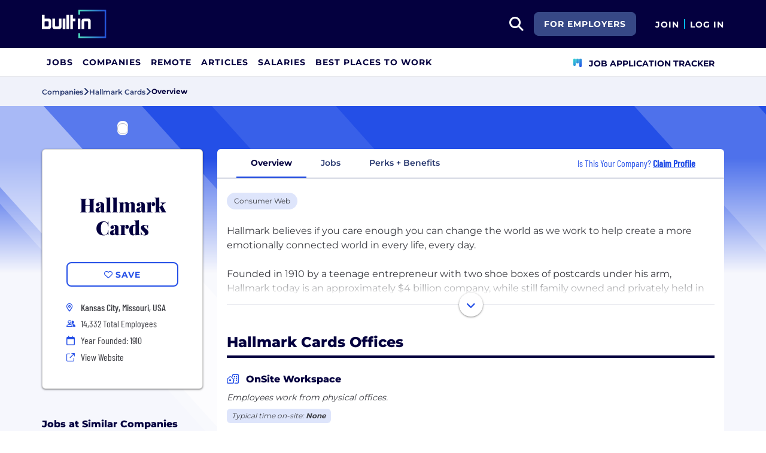

--- FILE ---
content_type: text/html; charset=utf-8
request_url: https://builtin.com/company/hallmark
body_size: 12052
content:
<!DOCTYPE html>
<html lang="en">
<head>
    <meta charset="utf-8" />
    <meta name="viewport" content="width=device-width, initial-scale=1.0" />
    <meta name="description" content="Learn more about Hallmark Cards. Find jobs, explore benefits, and research company culture at Built In." />
        <meta name="robots" content="INDEX, FOLLOW" />
    <title>Hallmark Cards Careers, Perks &#x2B; Culture | Built In</title>
    <link rel="icon" type="image/x-icon" href="/companies/images/favicon.png">
        <link rel="canonical" href="https://builtin.com/company/hallmark" />
    <link rel="preconnect" href="https://static.builtin.com" crossorigin>
    <link rel="dns-prefetch" href="https://www.googletagmanager.com/">
    <link rel="dns-prefetch" href="https://static.builtin.com">

    <link rel="preload" href="https://static.builtin.com/dist/fonts/barlow-condensed-v12-latin-500.woff2" as="font" type="font/woff2" crossorigin fetchpriority="high">
    <link rel="preload" href="https://static.builtin.com/dist/fonts/barlow-condensed-v12-latin-regular.woff2" as="font" type="font/woff2" crossorigin fetchpriority="high">
    <link rel="preload" href="https://static.builtin.com/dist/fonts/montserrat-v25-latin-600.woff2" as="font" type="font/woff2" crossorigin>
    <link rel="preload" href="https://static.builtin.com/dist/fonts/montserrat-v25-latin-700.woff2" as="font" type="font/woff2" crossorigin>
    <link rel="preload" href="https://static.builtin.com/dist/fonts/montserrat-v25-latin-800.woff2" as="font" type="font/woff2" crossorigin>
    <link rel="preload" href="https://static.builtin.com/dist/fonts/montserrat-v25-latin-regular.woff2" as="font" type="font/woff2" crossorigin>
    <style>
        /* Critical CSS - Fonts with instant fallbacks */
        .font-playfair {
            font-family: Georgia, "Times New Roman", serif; /* Use system fonts for instant render */
            font-display: block; /* Show text immediately */
            font-weight: bold;
        }
        .font-Montserrat, .font-montserrat-button {
            font-family: "Montserrat", -apple-system, BlinkMacSystemFont, "Segoe UI", Arial, sans-serif;
            font-display: swap;
        }
        .font-barlow {
            font-family: "Barlow Condensed", "Arial Narrow", Arial, sans-serif;
            font-display: swap;
        }
    </style>

    <link rel="stylesheet" href="https://static.builtin.com/companies/css/main.bundle.9f4bd15c1263b27fa1e4.css" fetchpriority="high" />
    <link rel="preload" href="https://static.builtin.com/dist/js/common.bundle.js" as="script" fetchpriority="low" />
    <link rel="preload" href="https://static.builtin.com/companies/js/main.bundle.a0aa8f4560f7286ff8b2.js" as="script" fetchpriority="low" />
    <link rel="stylesheet" href="https://static.builtin.com/dist/blaze/blaze.css"/>

    


    <script>
        (function(w,d,s,l,i){w[l]=w[l]||[];w[l].push({'gtm.start':
        new Date().getTime(),event:'gtm.js'});var f=d.getElementsByTagName(s)[0],
        j=d.createElement(s),dl=l!='dataLayer'?'&l='+l:'';j.async=true;j.src=
        'https://www.googletagmanager.com/gtm.js?id='+i+dl;f.parentNode.insertBefore(j,f);
        })(window,document,'script','dataLayer','GTM-M7NGJ28');
    </script>
</head>
<body>
<noscript>
    <iframe src="https://www.googletagmanager.com/ns.html?id=GTM-M7NGJ28" height="0" width="0" style="display:none;visibility:hidden" loading="lazy"></iframe>
</noscript>
    <div id="g_id_onload" data-client_id="941473408521-r82mlse6rh2ar9loff8bgnbqtbp6inrs.apps.googleusercontent.com" data-login_uri="https://accounts.builtin.com/External/OneTap" data-new_user_return_url="https://builtin.com/auth/login?destination=%2Fcompany%2Fhallmark" data-existing_user_return_url="https://builtin.com/auth/login?destination=%2Fcompany%2Fhallmark" data-auto_select="true" data-prompt_parent_id="g_id_onload" style="position: absolute; top: 150px; right: 410px; width: 0; height: 0; z-index: 1001"><div><script src="https://accounts.google.com/gsi/client" async defer></script></div></div>
<header class="header sticky-top">
    <div id="international-header" class="bg-app-primary text-white nav-height d-flex align-items-center" data-site-id="9" data-external-api="https://api.builtin.com"><div class="container d-flex justify-content-between"><div class="d-flex align-items-center"><a href="/"><img class="d-block d-lg-none" src="https://static.builtin.com/dist/images/bi-header-logo.svg" height="32" width="71" alt="Built In Logo" />
                <img class="d-none d-lg-block" src="https://static.builtin.com/dist/images/bi-header-logo.svg" height="48" width="108" alt="Built In Logo" /></a></div>
        <div class="d-flex"><div class="search me-sm" x-data="headerSearch()"><button id="header-search-dropdown" type="button" class="btn h-100 p-xs p-md-sm" data-bs-toggle="dropdown" aria-expanded="false" data-bs-offset="0,0" data-bs-auto-close="outside" aria-label="search button"><i class="fa-solid fa-magnifying-glass fs-md fs-lg-2xl text-white"></i></button>
    <div class="dropdown-menu"><div class="input-group mb-md px-md"><span class="input-group-text bg-white"><i class="fa-solid fa-magnifying-glass fs-xl text-midnight"></i></span>
            <input autofocus type="text" id="header-search-input" name="search jobs input" class="form-control border-start-0" x-model="searchTerm" x-on:input.debounce.100ms="updateCompanies()" x-on:keydown.enter="goToJobSearch" placeholder="Search"></div>
        <div class="bg-gray-01-highlight px-md mb-md"><a :href="jobSearchUrl" x-text="searchTerm + ' In Jobs'"></a></div>
        <template x-for="company in companies"><a :href="company.alias" class="text-decoration-none"><div class="mb-md"><div class="d-flex align-items-center bg-gray-01 mx-md rounded-1 px-md py-sm"><div class="rounded-circle bg-white h-4xl w-4xl d-flex align-items-center justify-content-center" style="flex-basis: auto"><img class="object-fit-contain" loading="lazy" width="42" height="42" alt="Company Photo" :src="company.logo"></div>
                        <div class="ms-lg fill-even"><div x-text="company.title" class="text-midnight fw-semibold"></div>
                            <div x-text="company.industries" class="font-montserrat-button text-uppercase fs-xs"></div></div></div></div></a></template>
        <template x-if="searchTerm.length &gt; 0 &amp;&amp; companies.length === 0"><a class="text-decoration-none" href="/node/add/company"><div class="border border-gray-02 d-flex gap-lg p-md m-md rounded-1 align-items-center"><div class="bg-gray-01 rounded-circle h-4xl w-4xl d-flex align-items-center justify-content-center"><i class="fa-thin fa-rocket-launch fs-2xl"></i></div>
                    <div><div class="fs-xl mb-sm text-midnight fw-semibold">Can't find your company?</div>
                        <div class="fs-sm">Create a company profile.</div></div></div></a></template>
        <div class="d-flex justify-content-center"><a class="d-flex align-items-center" href="/jobs">View All Jobs</a></div></div></div>
            <div class="my-auto me-md d-none d-lg-inline"><a id="for-employers-button" href="https://employers.builtin.com?utm_medium=BIReferral&amp;utm_source=foremployers" target="_blank" class="btn btn-secondary text-white btn-lg me-md fw-bold fs-sm text-uppercase" role="button" aria-disabled="true">
                For Employers
            </a></div><div class="d-flex"><div class="my-auto d-block"><a href="/auth/signup?destination=%2fcompany%2fhallmark" type="button" id="join" class="btn border-0 p-0 text-white fw-bold text-uppercase fs-sm special-link">
                                Join
                            </a></div>
                        <span class="my-auto h-md mx-sm border border-cyan d-block"></span>
                        <div class="my-auto"><a href="/auth/login?destination=%2fcompany%2fhallmark" type="button" id="login" class="btn border-0 p-0 text-white fw-bold text-uppercase fs-sm special-link">
                                Log In
                            </a></div></div></div></div></div>
<nav class="navbar navbar-expand-lg d-none d-lg-block bg-white p-0 border-bottom border-gray-02"><div class="container-fluid"><div class="navbar-collapse" id="main_nav"><nav class="container" role="navigation"><ul class="navbar-nav d-flex gap-lg" role="menu"><li class="nav-item fs-lg" role="menuitem"><a class="nav-link top-nav-item text-nowrap text-app-primary text-uppercase py-md h-3xl font-montserrat-button" href="/jobs" builtin-toggle="dropdown">Jobs</a></li><li class="nav-item fs-lg" role="menuitem"><a class="nav-link top-nav-item text-nowrap text-app-primary text-uppercase py-md h-3xl font-montserrat-button" href="/companies" builtin-toggle="dropdown">Companies</a></li><li class="nav-item fs-lg" role="menuitem"><a class="nav-link top-nav-item text-nowrap text-app-primary text-uppercase py-md h-3xl font-montserrat-button" href="/jobs/remote" builtin-toggle="dropdown">Remote</a></li><li class="nav-item fs-lg" role="menuitem"><a class="nav-link top-nav-item text-nowrap text-app-primary text-uppercase py-md h-3xl font-montserrat-button" href="/tech-topics" builtin-toggle="dropdown">Articles</a></li><li class="nav-item fs-lg" role="menuitem"><a class="nav-link top-nav-item text-nowrap text-app-primary text-uppercase py-md h-3xl font-montserrat-button" href="/salaries" builtin-toggle="dropdown">Salaries</a></li><li class="nav-item fs-lg" role="menuitem"><a class="nav-link top-nav-item text-nowrap text-app-primary text-uppercase py-md h-3xl font-montserrat-button" href="https://builtin.com/awards/us/2026/best-places-to-work" builtin-toggle="dropdown">Best Places To Work</a></li><li class="nav-item fs-lg ms-auto h-3xl underline-title" role="menuitem"><div class="nav-link d-flex align-items-center top-nav-item text-nowrap text-app-primary text-uppercase py-md h-3xl fw-bold"><a class="nav-link top-nav-item text-nowrap text-app-primary text-uppercase py-md h-3xl fw-bold fs-sm" onclick="bix.eventTracking.logBuiltinTrackEvent(&#x27;click_nav_apptracker&#x27;, {});" href="/auth/login?destination=%2fhome%23application-tracker-section"><i class="fa-solid fa-chart-kanban fs-md text-pink me-sm chart-kanban-icon"></i>
                                    Job Application Tracker
                                </a></div></li></ul></nav></div></div></nav>
</header>
<div>
    <main role="main">
        
<div class="company-profile" x-data="companyProfileNav"
    style=" --background-texture: url('https://static.builtin.com/dist/images/background-texture.svg');
    --custom-hex: #244fe7;"
>
<div class="bg-gray-01" id="breadcrumbs">
    <div class="container">
        <div class="row">
            <div class="text-midnight-light d-flex gap-sm align-items-center py-sm my-xs">
                <a href="/companies" title="Companies">
                    <span class="fs-xs fw-semibold">Companies</span>
                </a>
                <i class="fa-solid fa-angle-right fs-md"></i>
                <a href="/company/hallmark" title="Hallmark Cards">
                    <span class="fs-xs fw-semibold">Hallmark Cards</span>
                </a>
                <i class="fa-solid fa-angle-right fs-md"></i>
                <span class="fs-xs fw-bold text-midnight" x-text="displayTabName"></span>
            </div>
        </div>
    </div>
</div>
<div class="container-lg mt-lg-lg mt-0">
    <div class="row">
        <div class="col-lg-3 pe-lg-sm px-md pb-lg-lg">
            <div class="card custom-card elevated-1 rounded mt-4xl mb-xs mt-lg-3xl p-lg mb-0 mb-lg-lg bg-white">
                <div class="card-head d-flex flex-column align-items-center position-relative">
                    <picture class="position-absolute mt-negative bg-light rounded-3">
                        <img src="https://cdn.builtin.com/cdn-cgi/image/f=auto,fit=contain,w=200,h=200,q=100/sites/www.builtin.com/files/2021-09/Hallmark%20Cards%20_0.jpeg"
                             alt=""
                             height="100"
                             width="100"
                             class="p-sm rounded-3 border border-gray-02 object-fit-contain"/>
                    </picture>
                        <h1 class="font-playfair fw-black fst-normal text-midnight text-center mt-3xl mb-0 fs-3xl">Hallmark Cards</h1>
                </div>
                <div class="card-body d-flex flex-column w-100 mx-lg-0 mx-auto mt-lg">
                    <div class="my-items-container d-flex">
                        <my-item entity-type="company" entity-id="84062" variant="slotted-item" class="w-sm-100 w-lg-100 w-md-50 mx-auto" tabindex="0">
                            <button slot="unsavedSlot" class="btn btn-lg btn-outline-primary w-100" style="border-width: 1.5px;">
                                <i class="fa-regular fa-heart"></i>
                                <span>Save</span>
                            </button>
                            <button slot="savedSlot" class="btn btn-lg btn-outline-primary w-100" style="border-width: 1.5px;">
                                <i class="fa-solid fa-heart text-pink"></i>
                                <span>Saved</span>
                            </button>
                        </my-item>
                    </div>
                    <div class="company-info d-flex flex-lg-column flex-sm-column flex-md-row flex-wrap w-lg-100 w-md-75 w-sm-100 mx-auto mt-lg">
                            <div class="d-flex w-md-50 w-sm-100 w-lg-100 h-auto px-md-md px-lg-0 px-sm-0">
                                    <div class="font-barlow text-primary w-md fw-bold fs-md">
                                            <i class="fa-sharp fa-sm fa-regular fa-location-dot"></i>
                                    </div>
                                    <div class="d-flex flex-column">
                                                <div class="ms-sm font-barlow fw-medium fs-md text-gray-04">Kansas City, Missouri, USA</div>
                                    </div>
                            </div>
                            <div class="d-flex align-items-center w-md-50 w-sm-100 w-lg-100 px-md-md px-lg-0 px-sm-0 mt-xs">
                                <i class="fa fa-xs fa-regular fa-user-group text-primary w-md"></i>
                                <span class="font-barlow ms-sm">
                                    14,332
                                    Total Employees</span>
                            </div>
                            <div class="d-flex align-items-center w-md-50 w-sm-100 w-lg-100 px-md-md px-lg-0 px-sm-0 mt-xs">
                                <i class="fa-regular fa-calendar text-primary w-md"></i>
                                <span class="font-barlow ms-sm">
                                    Year Founded: 1910
                                </span>
                            </div>
                        <div class="d-flex align-items-center w-md-50 w-sm-100 w-lg-100 px-md-md px-lg-0 px-sm-0 mt-xs">
                            <i class="fa fa-sm fa-regular fa-arrow-up-right-from-square text-primary w-md"></i>
                            <a href="https://careers.hallmark.com/?utm_source=BuiltIn&amp;utm_medium=BuiltIn&amp;utm_campaign=BuiltIn" target="_blank" @click="trackViewWebsite()" rel="noopener nofollow" class="font-barlow ms-sm hover-underline">View Website</a>
                        </div>
                    </div>
                </div>
            </div>


                    <div class="jobs-at-similar-companies-container mt-3xl d-lg-block d-none">
                        <div class="mb-0 border-bottom border-midnight border-4 mb-lg"><div class="d-flex flex-wrap justify-content-between align-items-lg-end gap-sm mb-sm"><div class="fs-md-2xl fs-sm d-flex w-100 align-items-center"><h2 class="m-0 fw-extrabold text-midnight text-capitalize fs-md text-transform-unset">Jobs at Similar Companies</h2></div></div></div>
                        <div class="jobs-at-similar-companies d-flex flex-column gap-sm">
                                    <div class="job-bounded-compact bg-white border-0 rounded-3 p-md position-relative bg-white" style="border-left: 6px solid #b7bac9 !important"><div id="main"><div><a href="/company/academiaedu" class="mb-sm d-inline-flex align-items-center text-pretty-blue z-1 hover-underline" target="_blank"><h2 class="font-barlow fs-md d-flex align-items-center m-0"><picture class="d-inline-block"><img src="https://cdn.builtin.com/cdn-cgi/image/f=auto,fit=scale-down,w=40,h=40,q=100/sites/www.builtin.com/files/2022-09/3_20.jpg" alt="Academia.edu Logo" height="48" width="48" class="p-xs rounded-2 border border-gray-02 me-md min-h-3xl object-fit-contain" /></picture>
                    <span class="fw-medium text-pretty-blue">Academia.edu</span></h2></a>
            <h3 class="font-barlow fs-lg fw-medium text-midnight mb-sm"><a href="/job/peer-review-assistant/7866374" class="card-alias-after-overlay mb-0" target="_blank">Peer Review Assistant</a></h3></div>
        <div><div class="d-flex flex-column gap-0 fs-md"><div class="d-flex flex-wrap gap-sm"></div><div class="d-flex gap-md"><div class="d-flex align-items-start gap-sm"><div class="d-flex justify-content-center align-items-center h-lg min-w-md"><i class="fa-regular fa-house-building fs-xs text-pretty-blue"></i></div>
                            <span class="font-barlow text-gray-04">Remote or Hybrid</span></div></div><div class="d-flex align-items-start gap-sm"><div class="d-flex justify-content-center align-items-center h-lg min-w-md"><i class="fa-regular fa-location-dot fs-xs text-pretty-blue"></i></div>
                    <div><span class="font-barlow text-gray-04"></span></div></div></div></div></div></div>
                                    <div class="job-bounded-compact bg-white border-0 rounded-3 p-md position-relative bg-white" style="border-left: 6px solid #b7bac9 !important"><div id="main"><div><a href="/company/munchkin-inc" class="mb-sm d-inline-flex align-items-center text-pretty-blue z-1 hover-underline" target="_blank"><h2 class="font-barlow fs-md d-flex align-items-center m-0"><picture class="d-inline-block"><img src="https://cdn.builtin.com/cdn-cgi/image/f=auto,fit=scale-down,w=40,h=40,q=100/sites/www.builtin.com/files/2023-02/1571091995739.jpg" alt="Munchkin, Inc. Logo" height="48" width="48" class="p-xs rounded-2 border border-gray-02 me-md min-h-3xl object-fit-contain" /></picture>
                    <span class="fw-medium text-pretty-blue">Munchkin, Inc.</span></h2></a>
            <h3 class="font-barlow fs-lg fw-medium text-midnight mb-sm"><a href="/job/customer-satisfaction-representative/8206840" class="card-alias-after-overlay mb-0" target="_blank">Customer Satisfaction Representative</a></h3></div>
        <div><div class="d-flex flex-column gap-0 fs-md"><div class="d-flex flex-wrap gap-sm"></div><div class="d-flex gap-md"><div class="d-flex align-items-start gap-sm"><div class="d-flex justify-content-center align-items-center h-lg min-w-md"><i class="fa-regular fa-house-building fs-xs text-pretty-blue"></i></div>
                            <span class="font-barlow text-gray-04">In-Office</span></div></div><div class="d-flex align-items-start gap-sm"><div class="d-flex justify-content-center align-items-center h-lg min-w-md"><i class="fa-regular fa-location-dot fs-xs text-pretty-blue"></i></div>
                    <div><span class="font-barlow text-gray-04"></span></div></div></div></div></div></div>
                                    <div class="job-bounded-compact bg-white border-0 rounded-3 p-md position-relative bg-white" style="border-left: 6px solid #b7bac9 !important"><div id="main"><div><a href="/company/hedra" class="mb-sm d-inline-flex align-items-center text-pretty-blue z-1 hover-underline" target="_blank"><h2 class="font-barlow fs-md d-flex align-items-center m-0"><picture class="d-inline-block"><img src="https://cdn.builtin.com/cdn-cgi/image/f=auto,fit=scale-down,w=40,h=40,q=100/sites/www.builtin.com/files/2024-12/Logo%20%28dark%29%20%281%29.png" alt="Hedra Logo" height="48" width="48" class="p-xs rounded-2 border border-gray-02 me-md min-h-3xl object-fit-contain" /></picture>
                    <span class="fw-medium text-pretty-blue">Hedra</span></h2></a>
            <h3 class="font-barlow fs-lg fw-medium text-midnight mb-sm"><a href="/job/design-engineer/8149599" class="card-alias-after-overlay mb-0" target="_blank">Design Engineer</a></h3></div>
        <div><div class="d-flex flex-column gap-0 fs-md"><div class="d-flex flex-wrap gap-sm"></div><div class="d-flex gap-md"><div class="d-flex align-items-start gap-sm"><div class="d-flex justify-content-center align-items-center h-lg min-w-md"><i class="fa-regular fa-house-building fs-xs text-pretty-blue"></i></div>
                            <span class="font-barlow text-gray-04">In-Office</span></div></div><div class="d-flex align-items-start gap-sm"><div class="d-flex justify-content-center align-items-center h-lg min-w-md"><i class="fa-regular fa-location-dot fs-xs text-pretty-blue"></i></div>
                    <div><span class="font-barlow text-gray-04"></span></div></div></div></div></div></div>
                        </div>
                    </div>
                    <div class="similar-companies-hiring-container my-xl d-lg-block d-none">
                        <div class="mb-0 border-bottom border-midnight border-4 mb-lg"><div class="d-flex flex-wrap justify-content-between align-items-lg-end gap-sm mb-sm"><div class="fs-md-2xl fs-sm d-flex w-100 align-items-center"><h2 class="m-0 fw-extrabold text-midnight text-capitalize fs-md">Similar Companies Hiring</h2></div></div></div>
                        <div class="jobs-at-similar-companies d-flex flex-column gap-sm">
                                <div class="bg-white border-0 rounded bg-white rounded-top d-flex flex-column justify-content-between position-relative company-bounded-compact"><div class="d-flex flex-column p-md h-100"><div class="d-flex mb-sm d-flex align-items-center"><a href="/company/academiaedu" data-track-id="ct_company_logo" data-company-id="102449" target="_self"><picture><img src="https://cdn.builtin.com/cdn-cgi/image/f=auto,fit=scale-down,w=40,h=40,q=100/sites/www.builtin.com/files/2022-09/3_20.jpg" alt="Academia.edu Logo" loading="auto" height="48" width="48" class="p-xs rounded-2 border border-gray-02 me-md object-fit-contain z-1" /></picture></a>
            <h2 class="fw-extrabold fs-xl-xl fs-md d-inline-block company-title-clamp m-0"><a class="d-block card-alias-after-overlay" href="/company/academiaedu" data-track-id="ct_company_title" data-company-id="102449" target="_self">Academia.edu</a></h2></div><div class="font-barlow fw-medium mb-sm">Software &#x2022; Social Impact &#x2022; Information Technology &#x2022; Edtech &#x2022; Digital Media &#x2022; Consumer Web</div><div class="font-barlow fw-normal text-gray-03 mb-sm"><div class="d-xl-inline d-block mb-xl-0 mb-xs"><div class="icon w-md d-inline-flex justify-content-center me-xs"><i class="fa-regular fa-map-marker-alt text-primary fs-sm"></i></div><span class="text-gray-03">SAN FRANCISCO, CA</span></div><div class="d-xl-inline d-block mb-xl-0 mb-xs"><span class="d-xl-inline d-none divider mx-md border-start border-gray-03"></span><div class="icon w-md d-inline-flex justify-content-center me-xl-xs me-0"><i class="fa-regular fa-user-group fs-xs text-pretty-blue"></i></div>
                    <span>110 Employees</span></div></div></div></div>
                                <div class="bg-white border-0 rounded bg-white rounded-top d-flex flex-column justify-content-between position-relative company-bounded-compact"><div class="d-flex flex-column p-md h-100"><div class="d-flex mb-sm d-flex align-items-center"><a href="/company/munchkin-inc" data-track-id="ct_company_logo" data-company-id="113343" target="_self"><picture><img src="https://cdn.builtin.com/cdn-cgi/image/f=auto,fit=scale-down,w=40,h=40,q=100/sites/www.builtin.com/files/2023-02/1571091995739.jpg" alt="Munchkin, Inc. Logo" loading="auto" height="48" width="48" class="p-xs rounded-2 border border-gray-02 me-md object-fit-contain z-1" /></picture></a>
            <h2 class="fw-extrabold fs-xl-xl fs-md d-inline-block company-title-clamp m-0"><a class="d-block card-alias-after-overlay" href="/company/munchkin-inc" data-track-id="ct_company_title" data-company-id="113343" target="_self">Munchkin, Inc.</a></h2></div><div class="font-barlow fw-medium mb-sm">Manufacturing &#x2022; Kids &#x2B; Family &#x2022; Food &#x2022; eCommerce &#x2022; Design &#x2022; Consumer Web</div><div class="font-barlow fw-normal text-gray-03 mb-sm"><div class="d-xl-inline d-block mb-xl-0 mb-xs"><div class="icon w-md d-inline-flex justify-content-center me-xs"><i class="fa-regular fa-map-marker-alt text-primary fs-sm"></i></div><span class="text-gray-03" type="button" data-bs-toggle="tooltip" data-bs-placement="bottom" data-html="true" title=" Milton, Ontario &lt;br/&gt;Bentonville, AR&lt;br/&gt;Castleford, UK, GB&lt;br/&gt;Harrogate, UK , GB&lt;br/&gt;Redlands, CA&lt;br/&gt;Van Nuys, CA">6 Offices</span></div><div class="d-xl-inline d-block mb-xl-0 mb-xs"><span class="d-xl-inline d-none divider mx-md border-start border-gray-03"></span><div class="icon w-md d-inline-flex justify-content-center me-xl-xs me-0"><i class="fa-regular fa-user-group fs-xs text-pretty-blue"></i></div>
                    <span>325 Employees</span></div></div></div></div>
                                <div class="bg-white border-0 rounded bg-white rounded-top d-flex flex-column justify-content-between position-relative company-bounded-compact"><div class="d-flex flex-column p-md h-100"><div class="d-flex mb-sm d-flex align-items-center"><a href="/company/hedra" data-track-id="ct_company_logo" data-company-id="188073" target="_self"><picture><img src="https://cdn.builtin.com/cdn-cgi/image/f=auto,fit=scale-down,w=40,h=40,q=100/sites/www.builtin.com/files/2024-12/Logo%20%28dark%29%20%281%29.png" alt="Hedra Logo" loading="auto" height="48" width="48" class="p-xs rounded-2 border border-gray-02 me-md object-fit-contain z-1" /></picture></a>
            <h2 class="fw-extrabold fs-xl-xl fs-md d-inline-block company-title-clamp m-0"><a class="d-block card-alias-after-overlay" href="/company/hedra" data-track-id="ct_company_title" data-company-id="188073" target="_self">Hedra</a></h2></div><div class="font-barlow fw-medium mb-sm">Software &#x2022; News &#x2B; Entertainment &#x2022; Marketing Tech &#x2022; Generative AI &#x2022; Enterprise Web &#x2022; Digital Media &#x2022; Consumer Web</div><div class="font-barlow fw-normal text-gray-03 mb-sm"><div class="d-xl-inline d-block mb-xl-0 mb-xs"><div class="icon w-md d-inline-flex justify-content-center me-xs"><i class="fa-regular fa-map-marker-alt text-primary fs-sm"></i></div><span class="text-gray-03" type="button" data-bs-toggle="tooltip" data-bs-placement="bottom" data-html="true" title="San Francisco, CA&lt;br/&gt;New York">2 Offices</span></div><div class="d-xl-inline d-block mb-xl-0 mb-xs"><span class="d-xl-inline d-none divider mx-md border-start border-gray-03"></span><div class="icon w-md d-inline-flex justify-content-center me-xl-xs me-0"><i class="fa-regular fa-user-group fs-xs text-pretty-blue"></i></div>
                    <span>14 Employees</span></div></div></div></div>
                        </div>
                    </div>

        </div>
        <div class="col-lg-9 px-lg-md px-0 position-relative mt-lg-3xl">
            <div class="position-sticky" id="page-nav-container">
                <button x-show="navScrolling['page-nav']" class="btn position-absolute top-0 bottom-0 start-0 z-1 bg-white left-nav-arrow" @click="scrollNav('page-nav', 'left')" aria-label="Scroll left">
                    <i class="fa-solid fa-angle-left fs-md" :class="{'text-pretty-blue' : scrollPosition['page-nav'] !== 'start'}"></i>
                </button>
                <ul x-ref="companyProfileNav" id="page-nav" class="nav nav-tabs bg-light gap-xs px-xl justify-content-start flex-nowrap text-nowrap border-midnight-light rounded-top" tabindex="0">
                    <li class="nav-item flex-grow-0 active" @click="changeTab('Overview')">
                        <a class="text-midnight-light fs-sm fw-semibold nav-link" :class="{ 'active fw-bold': activeTabName === 'Overview'}" role="button">Overview</a>
                    </li>
                    <li class="nav-item flex-grow-0" @click="changeTab('Jobs')">
                        <a class="text-midnight-light fs-sm fw-semibold nav-link" :class="{ 'active fw-bold': activeTabName === 'Jobs'}" role="button">
                            Jobs <span class="text-primary fw-bold"></span>
                        </a>
                    </li>
                        <li class="nav-item flex-grow-0" @click="changeTab('Benefits')">
                            <a class="text-midnight-light fs-sm fw-semibold nav-link" :class="{ 'active fw-bold': activeTabName === 'Benefits'}" role="button">Perks + Benefits</a>
                        </li>

                        <li class="nav-item flex-grow-0 ms-auto d-none d-xl-flex flex-row align-items-center me-md">
                            <div class="text-primary font-barlow fs-md px-0">
                                Is This Your Company?
                                    <a href="https://builtin.com/employer/onboarding?selectedCompanyId=84062"
                                       data-builtin-track-click-event="pql_cp_claim_profile"
                                       data-builtin-track-company-id="84062"
                                       target="_blank"
                                       class="fw-bold text-decoration-underline">
                                        Claim Profile
                                    </a>
                            </div>
                        </li>
                </ul>
                <button x-show="navScrolling['page-nav']" class="btn position-absolute top-0 bottom-0 end-0 z-1 bg-white right-nav-arrow" @click="scrollNav('page-nav', 'right')" aria-label="Scroll right">
                    <i class="fa-solid fa-angle-right fs-md" :class="{'text-pretty-blue' : scrollPosition['page-nav'] !== 'end'}"></i>
                </button>
            </div>

            
<div id="tab-partial" :class="{'tab-loading': loading}" class="position-relative overflow-hidden bg-white mb-lg-lg mb-0 rounded-bottom">

<div x-data="Overview" class="container overview pt-lg">
    <div class="row">
        <div class="mb-lg d-flex gap-sm flex-wrap industry-list">
                    <a target="_blank" href="/companies/type/consumer-web-companies" title="Consumer Web"><div class="tag-hover py-xs px-sm d-inline-block rounded-3 fs-sm text-nowrap bg-pretty-blue-highlight industry bg-gray-01-highlight-hover">Consumer Web</div></a>
        </div>
        <div class="mb-xl">
                <div class="position-relative pb-xl" :class="showFullDescription ? 'pb-2xl' : 'pb-xl'">
                    <div class="overflow-hidden mission-desc" :style="`height: ${showFullDescription ? missionElement.clientHeight + 'px' : '7.5rem'};`">
                        <div x-ref="companyMission">Hallmark believes if you care enough you can change the world as we work to help create a more emotionally connected world in every life, every day.<br><br>Founded in 1910 by a teenage entrepreneur with two shoe boxes of postcards under his arm, Hallmark today is an approximately $4 billion company, while still family owned and privately held in Kansas City, Missouri, with a diversified portfolio of six core businesses as part of its global operations: <br><br><li class='fs-md'>-Hallmark Greetings: global business selling greeting cards & gifts in 30+ languages with distribution in more than 100 countries & 100,000 rooftops.</li><li class='fs-md'>-Hallmark Retail: operates 2,000 Hallmark Gold Crown stores in five countries.</li><li class='fs-md'>-Hallmark Home & Gifts: a broad array of home décor & gift product throughout the U.S.</li><li class='fs-md'>-Crayola®: a wide range of art materials & toys designed to spark children's creativity around the globe.</li><li class='fs-md'>-Crown Media Family Networks: three cable channels – Hallmark Channel, Hallmark Movies & Mysteries, and Hallmark Drama – in addition to Hallmark Publishing, the e-books division of the Hallmark channels, and Hallmark Movies Now, a subscription-based streaming service.</li><li class='fs-md'>-Crown Center: real estate development company that manages the 85-acre hotel, office, entertainment & residential campus surrounding Hallmark's headquarters.</li></div>
                    </div>
                    <div :class="{'more-mission-container h-4xl' : !showFullDescription}" class="position-absolute h-4xl bottom-0 start-0 end-0 more-mission-container d-flex justify-content-center align-items-end">
                        <div class="position-relative d-flex align-items-center justify-content-center w-100">
                            <button data-bs-toggle="collapse" data-bs-target="#drop-data-companyOverviewMission" class="collapsed btn bg-white elevated-1 h-2xl w-2xl elevate-down-button rounded-circle d-flex align-items-center justify-content-center position-absolute z-1 top-50" id="expandButton"
                                    @click="setFullDescription()" type="button" aria-label="Show full description">
                                <i class="fa-solid fa-angle-down fs-lg text-pretty-blue" :class="{'fa-angle-up': showFullDescription,'fa-angle-down mt-xs': !showFullDescription }"></i>
                            </button>
                            <hr class="w-100 border-gray-02 border-sm"/>
                        </div>
                    </div>
                </div>
        </div>
            <div class="mb-md-3xl mb-xl"><div class="mb-0 border-bottom border-midnight border-4 mb-lg"><div class="d-flex flex-wrap justify-content-between align-items-lg-end gap-sm mb-sm"><div class="fs-md-2xl fs-sm d-flex w-100 align-items-center"><h2 class="m-0 fw-extrabold text-midnight text-capitalize fs-2xl">Hallmark Cards Offices</h2></div></div></div>
    <section class="overview-offices-body"><p class="mb-sm"><i class="fa fa-regular fa-house-building text-primary me-sm"></i>
            <span class="fw-extrabold text-midnight fs-md">OnSite Workspace</span></p>
        <p class="mb-sm fs-sm text-gray-04 fst-italic fw-medium">Employees work from physical offices.</p>
        <p class="mb-sm fs-sm text-gray-04"></p>
        <div class="office-additional-info mb-lg"><div class="office-timing bg-pretty-blue-highlight text-gray-04 fst-italic fs-xs d-inline-block rounded px-sm py-xs">
                Typical time on-site:
                <span class="fw-bold">None</span></div></div><div class="row py-md"><div class="col-lg-4 col-md-6 col-12 pe-lg-0"><div class="card position-relative border-0" @click=""><div class="ratio ratio-16x9"><iframe src="https://www.google.com/maps/embed/v1/search?key=AIzaSyDaPcloR3qRBqSsIfs0Cfh02sU2gcvA7ck&amp;q=2501&#x2B;McGee%2C%2CKansas&#x2B;City%2CMissouri%2CUSA%2C64108" title="Company Office Location" referrerpolicy="no-referrer-when-downgrade" class="border-0 rounded" loading="lazy"></iframe></div>
        <div class="iframe-wrapper position-absolute w-100 h-100 top-20 start-0 z-1 "></div><div class="office-name mt-sm"><span class="text-midnight fs-md fw-extrabold ">Kansas City, Missouri, USA</span></div></div></div></div></section></div>
            <div class="mb-md-3xl mb-xl"><div class="mb-0 border-bottom border-midnight border-4 mb-lg"><div class="d-flex flex-wrap justify-content-between align-items-lg-end gap-sm mb-sm"><div class="fs-md-2xl fs-sm d-flex w-100 align-items-center"><h2 class="m-0 fw-extrabold text-midnight text-capitalize fs-2xl">Perks &#x2B; Benefits</h2></div><div class="fs-md-xl fs-sm"><a href="/company/hallmark/benefits" class="btn btn-sm btn-link text-decoration-none hover-underline m-0 p-0 border-0 text-start text-md-end" target="_self" rel="noopener"><span>View All</span>
                    <i class="fa-solid fa-arrow-right"></i></a></div></div></div>
    <div class="perks-benefits-container"><div class="row mb-md pb-md align-items-center border-bottom"><div class="col-lg-3 col-md-12 col-sm-12 ps-lg-md px-md"><a href="/company/hallmark/benefits#financial-&amp;-retirement" class="font-barlow text-gray-04 fs-xl fw-medium my-auto hover-underline cursor-pointer">Financial &#x2B; Retirement</a></div>
                    <div class="col-lg-8 col-md-11 col-sm-10 px-md px-lg-0 mt-lg-0 mt-md"><div class="row mx-0 gap-md gap-md-0"><a href="/company/hallmark/benefits#financial-&amp;-retirement" class="col-lg-4 col-md-4 px-0 pe-xs d-flex align-items-center"><span class="min-w-xl min-h-xl d-flex justify-content-center align-items-center border border-primary rounded me-sm border-1-5"><i :class="perksAndBenefitIconMap.get(&#x27;401(k)&#x27;)" class="fa-light fs-xl text-pretty-blue"></i></span>
                                        <span class="fs-xs fw-semibold hover-underline">401(K)</span></a></div></div></div><div class="row mb-md pb-md align-items-center border-bottom"><div class="col-lg-3 col-md-12 col-sm-12 ps-lg-md px-md"><a href="/company/hallmark/benefits#office-perks" class="font-barlow text-gray-04 fs-xl fw-medium my-auto hover-underline cursor-pointer">Office Perks</a></div>
                    <div class="col-lg-8 col-md-11 col-sm-10 px-md px-lg-0 mt-lg-0 mt-md"><div class="row mx-0 gap-md gap-md-0"><a href="/company/hallmark/benefits#office-perks" class="col-lg-4 col-md-4 px-0 pe-xs d-flex align-items-center"><span class="min-w-xl min-h-xl d-flex justify-content-center align-items-center border border-primary rounded me-sm border-1-5"><i :class="perksAndBenefitIconMap.get(&#x27;commuter-benefits&#x27;)" class="fa-light fs-xl text-pretty-blue"></i></span>
                                        <span class="fs-xs fw-semibold hover-underline">Commuter benefits</span></a><a href="/company/hallmark/benefits#office-perks" class="col-lg-4 col-md-4 px-0 pe-xs d-flex align-items-center"><span class="min-w-xl min-h-xl d-flex justify-content-center align-items-center border border-primary rounded me-sm border-1-5"><i :class="perksAndBenefitIconMap.get(&#x27;company-outings&#x27;)" class="fa-light fs-xl text-pretty-blue"></i></span>
                                        <span class="fs-xs fw-semibold hover-underline">Company-sponsored outings</span></a></div></div></div><div class="row mb-md pb-md align-items-center border-bottom"><div class="col-lg-3 col-md-12 col-sm-12 ps-lg-md px-md"><a href="/company/hallmark/benefits#health-insurance-&#x2B;-wellness" class="font-barlow text-gray-04 fs-xl fw-medium my-auto hover-underline cursor-pointer">Health Insurance &#x2B; Wellness</a></div>
                    <div class="col-lg-8 col-md-11 col-sm-10 px-md px-lg-0 mt-lg-0 mt-md"><div class="row mx-0 gap-md gap-md-0"><a href="/company/hallmark/benefits#health-insurance-&#x2B;-wellness" class="col-lg-4 col-md-4 px-0 pe-xs d-flex align-items-center"><span class="min-w-xl min-h-xl d-flex justify-content-center align-items-center border border-primary rounded me-sm border-1-5"><i :class="perksAndBenefitIconMap.get(&#x27;dental-insurance&#x27;)" class="fa-light fs-xl text-pretty-blue"></i></span>
                                        <span class="fs-xs fw-semibold hover-underline">Dental insurance</span></a><a href="/company/hallmark/benefits#health-insurance-&#x2B;-wellness" class="col-lg-4 col-md-4 px-0 pe-xs d-flex align-items-center"><span class="min-w-xl min-h-xl d-flex justify-content-center align-items-center border border-primary rounded me-sm border-1-5"><i :class="perksAndBenefitIconMap.get(&#x27;health-insurance&#x27;)" class="fa-light fs-xl text-pretty-blue"></i></span>
                                        <span class="fs-xs fw-semibold hover-underline">Health insurance</span></a><a href="/company/hallmark/benefits#health-insurance-&#x2B;-wellness" class="col-lg-4 col-md-4 px-0 pe-xs d-flex align-items-center"><span class="min-w-xl min-h-xl d-flex justify-content-center align-items-center border border-primary rounded me-sm border-1-5"><i :class="perksAndBenefitIconMap.get(&#x27;life-insurance&#x27;)" class="fa-light fs-xl text-pretty-blue"></i></span>
                                        <span class="fs-xs fw-semibold hover-underline">Life insurance</span></a></div></div><div class="col-lg-1 col-md-1 col-sm-2 d-flex justify-content-end align-items-md-center align-items-end ps-0 mt-lg-0 mt-md"><a class="fs-xl text-pretty-blue fw-semibold py-sm border-start border-gray-01 border-2 w-100 text-end hover-underline cursor-pointer" href="/company/hallmark/benefits#health-insurance-&#x2B;-wellness">&#x2B;1</a></div></div><div class="row mb-md pb-md align-items-center border-bottom"><div class="col-lg-3 col-md-12 col-sm-12 ps-lg-md px-md"><a href="/company/hallmark/benefits#child-care-&amp;-parental-leave" class="font-barlow text-gray-04 fs-xl fw-medium my-auto hover-underline cursor-pointer">Child Care &#x2B; Parental Leave</a></div>
                    <div class="col-lg-8 col-md-11 col-sm-10 px-md px-lg-0 mt-lg-0 mt-md"><div class="row mx-0 gap-md gap-md-0"><a href="/company/hallmark/benefits#child-care-&amp;-parental-leave" class="col-lg-4 col-md-4 px-0 pe-xs d-flex align-items-center"><span class="min-w-xl min-h-xl d-flex justify-content-center align-items-center border border-primary rounded me-sm border-1-5"><i :class="perksAndBenefitIconMap.get(&#x27;family-medical-leave&#x27;)" class="fa-light fs-xl text-pretty-blue"></i></span>
                                        <span class="fs-xs fw-semibold hover-underline">Family medical leave</span></a></div></div></div><div class="row mb-md pb-md align-items-center border-bottom"><div class="col-lg-3 col-md-12 col-sm-12 ps-lg-md px-md"><a href="/company/hallmark/benefits#culture" class="font-barlow text-gray-04 fs-xl fw-medium my-auto hover-underline cursor-pointer">Culture</a></div>
                    <div class="col-lg-8 col-md-11 col-sm-10 px-md px-lg-0 mt-lg-0 mt-md"><div class="row mx-0 gap-md gap-md-0"><a href="/company/hallmark/benefits#culture" class="col-lg-4 col-md-4 px-0 pe-xs d-flex align-items-center"><span class="min-w-xl min-h-xl d-flex justify-content-center align-items-center border border-primary rounded me-sm border-1-5"><i :class="perksAndBenefitIconMap.get(&#x27;flexible-work-schedule&#x27;)" class="fa-light fs-xl text-pretty-blue"></i></span>
                                        <span class="fs-xs fw-semibold hover-underline">Flexible work schedule</span></a><a href="/company/hallmark/benefits#culture" class="col-lg-4 col-md-4 px-0 pe-xs d-flex align-items-center"><span class="min-w-xl min-h-xl d-flex justify-content-center align-items-center border border-primary rounded me-sm border-1-5"><i :class="perksAndBenefitIconMap.get(&#x27;remote-work-program&#x27;)" class="fa-light fs-xl text-pretty-blue"></i></span>
                                        <span class="fs-xs fw-semibold hover-underline">Remote work program</span></a></div></div></div><div class="row mb-md pb-md align-items-center border-bottom"><div class="col-lg-3 col-md-12 col-sm-12 ps-lg-md px-md"><a href="/company/hallmark/benefits#professional-development" class="font-barlow text-gray-04 fs-xl fw-medium my-auto hover-underline cursor-pointer">Professional Development</a></div>
                    <div class="col-lg-8 col-md-11 col-sm-10 px-md px-lg-0 mt-lg-0 mt-md"><div class="row mx-0 gap-md gap-md-0"><a href="/company/hallmark/benefits#professional-development" class="col-lg-4 col-md-4 px-0 pe-xs d-flex align-items-center"><span class="min-w-xl min-h-xl d-flex justify-content-center align-items-center border border-primary rounded me-sm border-1-5"><i :class="perksAndBenefitIconMap.get(&#x27;job-training-&amp;-conferences&#x27;)" class="fa-light fs-xl text-pretty-blue"></i></span>
                                        <span class="fs-xs fw-semibold hover-underline">Job training &amp; conferences</span></a><a href="/company/hallmark/benefits#professional-development" class="col-lg-4 col-md-4 px-0 pe-xs d-flex align-items-center"><span class="min-w-xl min-h-xl d-flex justify-content-center align-items-center border border-primary rounded me-sm border-1-5"><i :class="perksAndBenefitIconMap.get(&#x27;tuition-reimbursement&#x27;)" class="fa-light fs-xl text-pretty-blue"></i></span>
                                        <span class="fs-xs fw-semibold hover-underline">Tuition reimbursement</span></a></div></div></div><div class="row mb-md pb-md align-items-center "><div class="col-lg-3 col-md-12 col-sm-12 ps-lg-md px-md"><a href="/company/hallmark/benefits#vacation-&#x2B;-time-off" class="font-barlow text-gray-04 fs-xl fw-medium my-auto hover-underline cursor-pointer">Vacation &#x2B; Time Off</a></div>
                    <div class="col-lg-8 col-md-11 col-sm-10 px-md px-lg-0 mt-lg-0 mt-md"><div class="row mx-0 gap-md gap-md-0"><a href="/company/hallmark/benefits#vacation-&#x2B;-time-off" class="col-lg-4 col-md-4 px-0 pe-xs d-flex align-items-center"><span class="min-w-xl min-h-xl d-flex justify-content-center align-items-center border border-primary rounded me-sm border-1-5"><i :class="perksAndBenefitIconMap.get(&#x27;paid-volunteer-time&#x27;)" class="fa-light fs-xl text-pretty-blue"></i></span>
                                        <span class="fs-xs fw-semibold hover-underline">Paid volunteer time</span></a><a href="/company/hallmark/benefits#vacation-&#x2B;-time-off" class="col-lg-4 col-md-4 px-0 pe-xs d-flex align-items-center"><span class="min-w-xl min-h-xl d-flex justify-content-center align-items-center border border-primary rounded me-sm border-1-5"><i :class="perksAndBenefitIconMap.get(&#x27;paid-holidays&#x27;)" class="fa-light fs-xl text-pretty-blue"></i></span>
                                        <span class="fs-xs fw-semibold hover-underline">Paid holidays</span></a><a href="/company/hallmark/benefits#vacation-&#x2B;-time-off" class="col-lg-4 col-md-4 px-0 pe-xs d-flex align-items-center"><span class="min-w-xl min-h-xl d-flex justify-content-center align-items-center border border-primary rounded me-sm border-1-5"><i :class="perksAndBenefitIconMap.get(&#x27;paid-sick-days&#x27;)" class="fa-light fs-xl text-pretty-blue"></i></span>
                                        <span class="fs-xs fw-semibold hover-underline">Paid sick days</span></a></div></div></div><div class="row"><div class="col-12"><a role="button" href="/company/hallmark/benefits" class="btn btn-lg btn-outline-primary border-1-5 text-uppercase w-100">View all benefits</a></div></div></div></div>
      <div class=" mb-lg"></div>
    </div>
</div>
</div>


        </div>
    </div>
</div>
</div>


    </main>
</div>
<div>
    <nav class="mobile-nav d-lg-none"><ul class="position-relative d-flex h-100 p-0 list-unstyled" style="z-index: 1"><li class="fs-xs fw-bold flex-grow-1 text-center h-100"><a href="/jobs" class="d-flex align-items-center justify-content-center flex-column h-100 w-100 text-black"><div class="text-center"><i class="fa-light fa-briefcase fs-lg text-midnight" aria-hidden="true"></i></div>
                <div class="text-midnight">Jobs</div></a></li>
        <li class="fs-xs fw-bold flex-grow-1 text-center h-100"><a href="/companies" class="d-flex align-items-center justify-content-center flex-column h-100 w-100 text-black"><div class="text-center"><i class="fa-light fa-rocket-launch fs-lg text-midnight" aria-hidden="true"></i></div>
                <div class="text-midnight">Companies</div></a></li>
        <li class="fs-xs fw-bold flex-grow-1 text-center h-100"><a href="/tech-topics" class="d-flex align-items-center justify-content-center flex-column h-100 w-100 text-black"><div class="text-center"><i class="fa-light fa-newspaper fs-lg text-midnight" aria-hidden="true"></i></div>
                <div class="text-midnight">Articles</div></a></li>
        <li class="fs-xs fw-bold flex-grow-1 text-center h-100"><a href="/auth/login?destination=%2fhome%23application-tracker-section" onclick="bix.eventTracking.logBuiltinTrackEvent(&#x27;click_nav_apptracker&#x27;, {}); bootstrap.Modal.getInstance(document.getElementById(&#x27;moreModal&#x27;)).hide();" class="d-flex align-items-center justify-content-center flex-column h-100 w-100 text-black"><div class="text-center"><i class="fa-solid fa-chart-kanban fs-lg text-midnight" aria-hidden="true"></i></div>
                <div class="text-midnight">Tracker</div></a></li>
        <li class="fs-xs fw-bold flex-grow-1 text-center h-100"><div class="d-flex flex-column h-100 w-100 align-items-center justify-content-center" data-bs-toggle="modal" data-bs-target="#moreModal"><div class="text-center"><i class="fa-light fa-bars-staggered fs-lg text-midnight" aria-hidden="true"></i></div>
                <div class="text-midnight">More</div></div></li></ul></nav>
<div class="modal fade mobile-nav-dialog" id="moreModal" tabindex="-1" aria-labelledby="moreModal" aria-hidden="true"><div class="modal-dialog modal-fullscreen-lg-down"><div class="modal-content"><div class="p-md border-bottom border-black"><img src="https://static.builtin.com/dist/images/midnight_9.svg" width="72" height="32" loading="lazy" alt="Built In" class="visible" /></div>
            <div class="p-md bg-white"><div class="d-flex border-bottom border-black pb-md gap-sm"><div class="w-100"><a href="/auth/signup?destination=%2fcompany%2fhallmark" type="button" id="join" class="btn btn-lg btn-primary w-100">
                                    Join
                                </a></div>
                            <div class="w-100"><a href="/auth/login?destination=%2fcompany%2fhallmark" type="button" id="login" class="btn btn-lg btn-outline-primary w-100">
                                    Log In
                                </a></div></div><ul class="more-links position-relative list-unstyled d-flex flex-column p-0"><li><a href="/jobs" class="d-flex align-items-center text-midnight border-bottom border-black fw-bold"><div class="me-md w-lg text-center py-md px-0 fs-lg"><i class="fa-light fa-briefcase fs-lg text-midnight" aria-hidden="true"></i></div>
                            <div class="text-center fw-bold fs-lg">Tech Jobs</div></a></li>
                    <li><a href="/companies" class="d-flex align-items-center text-midnight border-bottom border-black fw-bold"><div class="me-md w-lg text-center py-md px-0 fs-lg"><i class="fa-light fa-rocket-launch fs-lg text-midnight" aria-hidden="true"></i></div>
                            <div class="text-center fw-bold fs-lg">Companies</div></a></li>
                    <li><a href="/tech-topics" class="d-flex align-items-center text-midnight border-bottom border-black fw-bold"><div class="me-md w-lg text-center py-md px-0 fs-lg"><i class="fa-light fa-newspaper fs-lg text-midnight" aria-hidden="true"></i></div>
                            <div class="text-center fw-bold fs-lg">Articles</div></a></li>
                    <li><a href="/jobs/remote" class="d-flex align-items-center text-midnight border-bottom border-black fw-bold"><div class="me-md w-lg text-center py-md px-0 fs-lg"><i class="fa-light fa-signal-stream fs-lg text-midnight" aria-hidden="true"></i></div>
                            <div class="text-center fw-bold fs-lg">Remote</div></a></li><li><a href="/salaries" class="d-flex align-items-center text-midnight border-bottom border-black fw-bold"><div class="me-md w-lg text-center py-md px-0 fs-lg"><i class="fa-light fa-sack-dollar" aria-hidden="true"></i></div>
                                <div class="text-center fw-bold fs-lg">Salaries</div></a></li><li><a href="https://builtin.com/awards/us/2026/best-places-to-work" class="d-flex align-items-center text-midnight border-bottom border-black fw-bold"><div class="me-md w-lg text-center py-md px-0 fs-lg"><i class="fa-light fa-award" aria-hidden="true"></i></div>
                                    <div class="text-center fw-bold fs-lg">Best Places To Work</div></a></li><li><a href="/tech-hubs" class="d-flex align-items-center text-midnight border-bottom border-black fw-bold"><div class="me-md w-lg text-center py-md px-0 fs-lg"><i class="fa-light fa-location-dot" aria-hidden="true"></i></div>
                                <div class="text-center fw-bold fs-lg">Tech Hubs</div></a></li></ul>
                <div><a href="https://employers.builtin.com/membership?utm_medium=BIReferral&amp;utm_source=foremployers" class="btn bg-medium-blue text-white btn-lg fw-bold fs-sm text-uppercase w-100" role="button" aria-disabled="true">
                        Post Job
                    </a></div></div></div></div></div>
</div>
<footer class="footer">
    <div class="bg-app-primary text-white"><div class="container"><div class="row footer-content gap-lg gap-md-sm pt-3xl mb-0 mb-md-3xl"><div class="col-md"><div class="mb-3xl"><a href="/"><img width="105px" height="47px" loading="lazy" src="https://static.builtin.com/dist/images/builtin-logo.svg" alt="BuiltIn" /></a></div>
        <div class="mb-md pb-md border-bottom"><img width="177px" height="19px" loading="lazy" src="https://static.builtin.com/dist/images/united-we-tech.svg" alt="United We Tech" /></div>
        <div class="text-white fs-sm mb-lg">
            Built In is the online community for startups and tech companies. Find
            startup jobs, tech news and events.
        </div>
        <div class="social-links d-flex gap-md"><a href="https://facebook.com/builtinhq" aria-label="facebook" target="_blank" class="nav-link"><i class="fa-brands fa-facebook fs-2xl"></i></a>
            <a href="https://twitter.com/builtin" aria-label="twitter" target="_blank" class="nav-link"><i class="fa-brands fa-twitter fs-2xl"></i></a>
            <a href="https://www.instagram.com/builtin" aria-label="instagram" target="_blank" class="nav-link"><i class="fa-brands fa-instagram fs-2xl"></i></a>
            <a href="https://www.linkedin.com/company/3763094" aria-label="LinkedIn" target="_blank" class="nav-link"><i class="fa-brands fa-linkedin fs-2xl"></i></a></div></div>

    <div class="col-md"><div id="block-about-menu" class="text-white mb-md font-barlow fw-medium fs-xl">About</div>
        <nav role="navigation" aria-labelledby="block-about-menu" class="flex-column small d-flex gap-md"><div><a class="nav-link text-white fs-sm fw-regular" href="https://builtin.com/our-story" target="_blank">
                    Our Story
                </a></div>
            <div><a class="nav-link text-white fs-sm fw-regular" href="https://employers.builtin.com/careers/" target="_blank">
                    Careers
                </a></div>
            <div><a class="nav-link text-white fs-sm fw-regular" href="https://builtin.com/our-staff" target="_blank">
                    Our Staff Writers
                </a></div>
            <div><a class="nav-link text-white fs-sm fw-regular" href="https://builtin.com/content-descriptions" target="_blank">
                    Content Descriptions
                </a></div></nav></div>
    <hr class="footer-hr px-lg">
    <div class="col-md"><div id="block-getinvolved-menu" class="text-white mb-md font-barlow fw-medium fs-xl">Get Involved</div>
        <nav role="navigation" aria-labelledby="block-getinvolved-menu" class="flex-column small d-flex gap-md"><div><a class="nav-link text-white fs-sm fw-regular border-2 border-bottom border-mint special-footer-link" href="https://employers.builtin.com/membership?utm_medium=BIReferral&amp;utm_source=foremployers" target="_blank">
                    Recruit With Built In
                </a></div>
            <div><a class="nav-link text-white fs-sm fw-regular" href="https://builtin.com/expert-contributors" target="_blank">
                    Become an Expert Contributor
                </a></div></nav></div>
    <hr class="footer-hr">
    <div class="col-md"><div id="block-resources-menu" class="text-white mb-md font-barlow fw-medium fs-xl">Resources</div>
        <nav role="navigation" aria-labelledby="block-resources-menu" class="flex-column small d-flex gap-md"><div><a class="nav-link text-white fs-sm fw-regular" href="https://knowledgebase.builtin.com/s/">
                    Customer Support
                </a></div>
            <div><a class="nav-link text-white fs-sm fw-regular" href="https://form.jotform.com/223044927257054">
                    Share Feedback
                </a></div>
            <div><a class="nav-link text-white fs-sm fw-regular" href="https://knowledgebase.builtin.com/s/contactsupport">
                    Report a Bug
                </a></div><div><a class="nav-link text-white fs-sm fw-regular" href="https://builtin.com/articles/grow-your-career">
                        Tech Job Tools + Career Resources
                    </a></div>
                <div><a class="nav-link text-white fs-sm fw-regular" href="https://builtin.com/browse-jobs">
                        Browse Jobs
                    </a></div>
                <div><a class="nav-link text-white fs-sm fw-regular" href="https://builtin.com/tech-dictionary" data-drupal-link-system-path="tech-dictionary">
                        Tech A-Z
                    </a></div></nav></div>
    <hr class="footer-hr"><div class="col-md"><div id="block-poweredbybuiltin-menu" class="text-white mb-md font-barlow fw-medium fs-xl">Tech Hubs</div>
            <nav role="navigation" aria-labelledby="block-poweredbybuiltin-menu" class="flex-column small d-flex gap-md"><div><a class="nav-link text-white fs-sm fw-regular" href="https://builtin.com/our-sites" target="_blank" rel="noopener noreferrer">Our Sites</a></div></nav></div>
        <hr class="footer-hr"></div>
<div class="footer-bottom-nav-container fs-xs py-lg mb-3xl mb-lg-0"><nav role="navigation" aria-label="Footer Bottom Navigation" class="d-flex justify-content-between gap-md footer-bottom-nav"><a class="nav-link text-white fs-xs fw-regular" href="https://builtin.com/learning-lab-user-agreement">
            Learning Lab User Agreement
        </a>

        <a class="nav-link text-white fs-xs fw-regular" href="https://builtin.com/accessibility-statement">
            Accessibility Statement
        </a>
        <a class="nav-link text-white fs-xs fw-regular" href="https://builtin.com/copyright-policy">
            Copyright Policy
        </a>
        <a class="nav-link text-white fs-xs fw-regular" href="https://builtin.com/privacy-policy">
            Privacy Policy
        </a>
        <a class="nav-link text-white fs-xs fw-regular" href="https://builtin.com/community-terms-of-use">
            Terms of Use
        </a>
        <a class="nav-link text-white fs-xs fw-regular do-not-sell-my-info" href="https://builtin.com/california-do-not-sell-my-information">
            Your Privacy Choices/Cookie Settings
        </a>
        <a class="nav-link text-white fs-xs fw-regular" href="https://builtin.com/ca-notice-collection">
            CA Notice of Collection
        </a></nav>
    <div class="d-flex justify-content-center mt-lg"> © Built In 2026</div></div></div></div>
</footer>
<script src="https://kit.fontawesome.com/e1bbd40aec.js" crossorigin="anonymous" defer></script>
<script src="https://static.builtin.com/dist/js/common.bundle.js"></script>
<script src="https://static.builtin.com/companies/js/main.bundle.a0aa8f4560f7286ff8b2.js"></script>
<script type="text/javascript">
    (function(w){
        w.bix.eventTracking.init({
            trackingBaseUrl: 'https://api.builtin.com',
            trackingEventEndpoint: '/track/client-events',
            trackingIdentityEndpoint: '/track/identity',
            SubjectId: '',
            UserId: '',
            DrupalUserId: '',
            siteId: 9
        });
    })(window);
</script>
<script src="https://static.builtin.com/my-items/js/main.bundle.js" async crossorigin></script>


    
    <script type="module">
        Builtin.companyProfileInit({"tabName":"Overview","companyId":84062,"drupalId":244986,"companyName":"Hallmark Cards","companyAlias":"hallmark","baseCompanyProfileUrl":"company","pageType":"","externalApi":"https://api.builtin.com","isJobMatchesEnabled":false});
    </script>

        <script type="application/ld&#x2B;json">
        {
          "@context": "https://schema.org",
          "@type": "BreadcrumbList",
          "itemListElement": [

                {
                    "@type": "ListItem",
                    "position": "1",
                    "name": "Companies",
                    "item": "https://builtin.com/companies"
                },
                
                {
                    "@type": "ListItem",
                    "position": "2",
                    "name": "Hallmark Cards",
                    "item": "https://builtin.com/company/hallmark"
                }
                          ]
        }
        </script>

<script type="text/javascript">
    document.addEventListener('DOMContentLoaded', function() {
        Alpine.start();
    });
</script>
<script>(function(){function c(){var b=a.contentDocument||a.contentWindow.document;if(b){var d=b.createElement('script');d.innerHTML="window.__CF$cv$params={r:'9c474e2e0ca6dafe',t:'MTc2OTUwNzAwMi4wMDAwMDA='};var a=document.createElement('script');a.nonce='';a.src='/cdn-cgi/challenge-platform/scripts/jsd/main.js';document.getElementsByTagName('head')[0].appendChild(a);";b.getElementsByTagName('head')[0].appendChild(d)}}if(document.body){var a=document.createElement('iframe');a.height=1;a.width=1;a.style.position='absolute';a.style.top=0;a.style.left=0;a.style.border='none';a.style.visibility='hidden';document.body.appendChild(a);if('loading'!==document.readyState)c();else if(window.addEventListener)document.addEventListener('DOMContentLoaded',c);else{var e=document.onreadystatechange||function(){};document.onreadystatechange=function(b){e(b);'loading'!==document.readyState&&(document.onreadystatechange=e,c())}}}})();</script><script defer src="https://static.cloudflareinsights.com/beacon.min.js/vcd15cbe7772f49c399c6a5babf22c1241717689176015" integrity="sha512-ZpsOmlRQV6y907TI0dKBHq9Md29nnaEIPlkf84rnaERnq6zvWvPUqr2ft8M1aS28oN72PdrCzSjY4U6VaAw1EQ==" data-cf-beacon='{"rayId":"9c474e2e0ca6dafe","version":"2025.9.1","serverTiming":{"name":{"cfExtPri":true,"cfEdge":true,"cfOrigin":true,"cfL4":true,"cfSpeedBrain":true,"cfCacheStatus":true}},"token":"ad1290ee89a44ad5af40d99998d62d76","b":1}' crossorigin="anonymous"></script>
</body>
</html>
